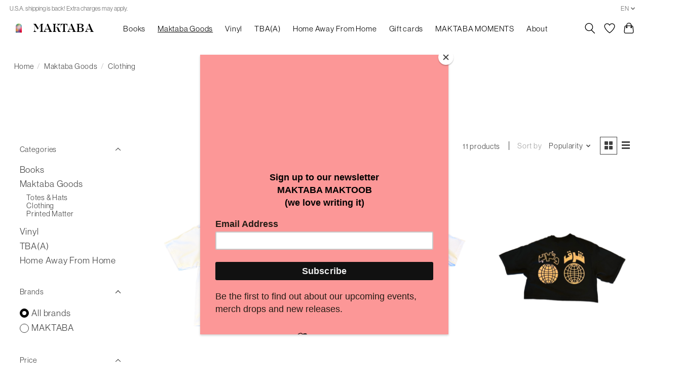

--- FILE ---
content_type: text/html;charset=utf-8
request_url: https://www.maktaba.online/en/maktaba-goods/clothing-3869214/
body_size: 10854
content:
<!DOCTYPE html>
<html lang="en">
  <head>
    
        		<meta property="og:image" content="https://cdn.shoplightspeed.com/shops/660667/themes/17128/assets/open-graph-4.png?20251221222814" />
        <meta property="og:image:alt" content="Librairie Maktaba Bookshop" />
		<meta property="og:locale" content="en_CA" />
    <meta property="og:locale:alternate" content="fr_CA" />

    
   <!-- Google tag (gtag.js) -->
<script async src="https://www.googletagmanager.com/gtag/js?id=G-DCJLXN4M6Y"></script>
<script>
  window.dataLayer = window.dataLayer || [];
  function gtag(){dataLayer.push(arguments);}
  gtag('js', new Date());

  gtag('config', 'G-DCJLXN4M6Y');
</script>
    
    <meta charset="utf-8"/>
<!-- [START] 'blocks/head.rain' -->
<!--

  (c) 2008-2026 Lightspeed Netherlands B.V.
  http://www.lightspeedhq.com
  Generated: 19-01-2026 @ 14:07:50

-->
<link rel="canonical" href="https://www.maktaba.online/en/maktaba-goods/clothing-3869214/"/>
<link rel="alternate" href="https://www.maktaba.online/en/index.rss" type="application/rss+xml" title="New products"/>
<meta name="robots" content="noodp,noydir"/>
<meta name="google-site-verification" content=""/>
<meta property="og:url" content="https://www.maktaba.online/en/maktaba-goods/clothing-3869214/?source=facebook"/>
<meta property="og:site_name" content="Maktaba Bookshop"/>
<meta property="og:title" content="Clothing"/>
<meta property="og:description" content="MAKTABA is a concept bookshop and boutique nestled in a heritage building in the Old Port of Montreal / Tio:tiak’ke"/>
<!--[if lt IE 9]>
<script src="https://cdn.shoplightspeed.com/assets/html5shiv.js?2025-02-20"></script>
<![endif]-->
<!-- [END] 'blocks/head.rain' -->
    <title>Clothing - Maktaba Bookshop</title>
    <meta name="description" content="MAKTABA is a concept bookshop and boutique nestled in a heritage building in the Old Port of Montreal / Tio:tiak’ke" />
    <meta name="keywords" content="Clothing" />
    <meta http-equiv="X-UA-Compatible" content="IE=edge">
    <meta name="viewport" content="width=device-width, initial-scale=1">
    <meta name="apple-mobile-web-app-capable" content="yes">
    <meta name="apple-mobile-web-app-status-bar-style" content="black">
    
    <script>document.getElementsByTagName("html")[0].className += " js";</script>

    <link rel="shortcut icon" href="https://cdn.shoplightspeed.com/shops/660667/themes/17128/assets/favicon.png?20251221222814" type="image/x-icon" />
    <link rel="icon" type="image/x-icon" href="https://cdn.shoplightspeed.com/shops/660667/themes/17128/assets/favicon.png?20251221222814">

    <link href='//fonts.googleapis.com/css?family=Open%20Sans:400,300,600&display=swap' rel='stylesheet' type='text/css'>
    <link href='//fonts.googleapis.com/css?family=Open%20Sans:400,300,600&display=swap' rel='stylesheet' type='text/css'>
    <link rel="stylesheet" href="https://cdn.shoplightspeed.com/assets/gui-2-0.css?2025-02-20" />
    <link rel="stylesheet" href="https://cdn.shoplightspeed.com/assets/gui-responsive-2-0.css?2025-02-20" />
    <link id="lightspeedframe" rel="stylesheet" href="https://cdn.shoplightspeed.com/shops/660667/themes/17128/assets/style.css?20251221222814" />
    <!-- browsers not supporting CSS variables -->
    <script>
      if(!('CSS' in window) || !CSS.supports('color', 'var(--color-var)')) {var cfStyle = document.getElementById('lightspeedframe');if(cfStyle) {var href = cfStyle.getAttribute('href');href = href.replace('style.css', 'style-fallback.css');cfStyle.setAttribute('href', href);}}
    </script>
    <link rel="stylesheet" href="https://cdn.shoplightspeed.com/shops/660667/themes/17128/assets/settings.css?20251221222814" />
    <link rel="stylesheet" href="https://cdn.shoplightspeed.com/shops/660667/themes/17128/assets/custom.css?20251221222814" />
    
         <link rel="stylesheet" href="https://cdn.shoplightspeed.com/shops/660667/themes/17128/assets/drea-custom.css?20251221222814" />

    <script src="https://cdn.shoplightspeed.com/assets/jquery-1-9-1.js?2025-02-20"></script>
    <script src="https://cdn.shoplightspeed.com/assets/jquery-ui-1-10-1.js?2025-02-20"></script>

  </head>
  <body>
    
          <header class="main-header main-header--mobile js-main-header position-relative">
  <div class="main-header__top-section">
    <div class="main-header__nav-grid justify-between@md container max-width-lg text-xs padding-y-xxs">
      <div>U.S.A. shipping is back! Extra charges may apply.</div>
      <ul class="main-header__list flex-grow flex-basis-0 justify-end@md display@md">        
                <li class="main-header__item">
          <a href="#0" class="main-header__link">
            <span class="text-uppercase">en</span>
            <svg class="main-header__dropdown-icon icon" viewBox="0 0 16 16"><polygon fill="currentColor" points="8,11.4 2.6,6 4,4.6 8,8.6 12,4.6 13.4,6 "></polygon></svg>
          </a>
          <ul class="main-header__dropdown">
                                                

	<li><a href="https://www.maktaba.online/en/go/category/3869214" class="main-header__dropdown-link" title="English" lang="en">English</a></li>
	<li><a href="https://www.maktaba.online/fc/go/category/3869214" class="main-header__dropdown-link" title="Français (CA)" lang="fc">Français (CA)</a></li>
          </ul>
        </li>
                
                                              </ul>
    </div>
  </div>
  <div class="main-header__mobile-content container max-width-lg">
        <a href="https://www.maktaba.online/en/" title="Maktaba Bookshop - concept bookstore and boutique in Old Montreal" class="no-underline">
       <div class="logo-header-wrapper">
          <img class="logo-icon" src="https://cdn.shoplightspeed.com/shops/660667/themes/17128/assets/favicon.png?20251221222814" alt="Maktaba Bookshop - concept bookstore and boutique in Old Montreal">
          <span class="logo-title">Maktaba</span>
    	</div>
    </a>
    
    <div class="flex items-center">
            <a href="https://www.maktaba.online/en/account/wishlist/" class="main-header__mobile-btn js-tab-focus">
        <svg class="icon" viewBox="0 0 24 25" fill="none"><title>Go to wishlist</title><path d="M11.3785 4.50387L12 5.42378L12.6215 4.50387C13.6598 2.96698 15.4376 1.94995 17.4545 1.94995C20.65 1.94995 23.232 4.49701 23.25 7.6084C23.2496 8.53335 22.927 9.71432 22.3056 11.056C21.689 12.3875 20.8022 13.8258 19.7333 15.249C17.6019 18.0872 14.7978 20.798 12.0932 22.4477L12 22.488L11.9068 22.4477C9.20215 20.798 6.3981 18.0872 4.26667 15.249C3.1978 13.8258 2.31101 12.3875 1.69437 11.056C1.07303 9.71436 0.750466 8.53342 0.75 7.60848C0.767924 4.49706 3.34993 1.94995 6.54545 1.94995C8.56242 1.94995 10.3402 2.96698 11.3785 4.50387Z" stroke="currentColor" stroke-width="1.5" fill="none"/></svg>
        <span class="sr-only">Wishlist</span>
      </a>
            <button class="reset main-header__mobile-btn js-tab-focus" aria-controls="cartDrawer">
        <svg class="icon" viewBox="0 0 24 25" fill="none"><title>Toggle cart</title><path d="M2.90171 9.65153C3.0797 8.00106 4.47293 6.75 6.13297 6.75H17.867C19.527 6.75 20.9203 8.00105 21.0982 9.65153L22.1767 19.6515C22.3839 21.5732 20.8783 23.25 18.9454 23.25H5.05454C3.1217 23.25 1.61603 21.5732 1.82328 19.6515L2.90171 9.65153Z" stroke="currentColor" stroke-width="1.5" fill="none"/>
        <path d="M7.19995 9.6001V5.7001C7.19995 2.88345 9.4833 0.600098 12.3 0.600098C15.1166 0.600098 17.4 2.88345 17.4 5.7001V9.6001" stroke="currentColor" stroke-width="1.5" fill="none"/>
        <circle cx="7.19996" cy="10.2001" r="1.8" fill="currentColor"/>
        <ellipse cx="17.4" cy="10.2001" rx="1.8" ry="1.8" fill="currentColor"/></svg>
        <span class="sr-only">Cart</span>
              </button>

      <button class="reset anim-menu-btn js-anim-menu-btn main-header__nav-control js-tab-focus" aria-label="Toggle menu">
        <i class="anim-menu-btn__icon anim-menu-btn__icon--close" aria-hidden="true"></i>
      </button>
    </div>
  </div>

  <div class="main-header__nav" role="navigation">
    <div class="main-header__nav-grid justify-between@md container max-width-lg">
      <div class="main-header__nav-logo-wrapper flex-shrink-0">
        		<a class="no-underline" href="https://www.maktaba.online/en/" title="Maktaba Bookshop - concept bookstore and boutique in Old Montreal">
       <div class="logo-header-wrapper">
          <img class="logo-icon" src="https://cdn.shoplightspeed.com/shops/660667/themes/17128/assets/favicon.png?20251221222814" alt="Maktaba Bookshop - concept bookstore and boutique in Old Montreal">
          <span class="logo-title">Maktaba</span>
    	</div>
    </a>
      
      </div>
      
      <form action="https://www.maktaba.online/en/search/" method="get" role="search" class="padding-y-md hide@md">
        <label class="sr-only" for="searchInputMobile">Search</label>
        <input class="header-v3__nav-form-control form-control width-100%" value="" autocomplete="off" type="search" name="q" id="searchInputMobile" placeholder="Search...">
      </form>

      <ul class="main-header__list flex-grow flex-basis-0 flex-wrap justify-center@md">
        
        
                <li class="main-header__item  ">
          <a class="main-header__link " href="https://www.maktaba.online/en/books/">
            
                        Books
                      </a>
          
                     
        </li>
                <li class="main-header__item  ">
          <a class="main-header__link " href="https://www.maktaba.online/en/maktaba-goods/" aria-current="page">
            
                        Maktaba Goods
                      </a>
          
                     
        </li>
                <li class="main-header__item  ">
          <a class="main-header__link " href="https://www.maktaba.online/en/vinyl/">
            
                        Vinyl
                      </a>
          
                     
        </li>
                <li class="main-header__item  ">
          <a class="main-header__link " href="https://www.maktaba.online/en/tbaa/">
            
                        TBA(A)
                      </a>
          
                     
        </li>
                <li class="main-header__item  ">
          <a class="main-header__link " href="https://www.maktaba.online/en/home-away-from-home/">
            
                        Home Away From Home
                      </a>
          
                     
        </li>
        
                <li class="main-header__item">
            <a class="main-header__link" href="https://www.maktaba.online/en/giftcard/" >Gift cards</a>
        </li>
        
                              <li class="main-header__item">
              <a class="main-header__link" href="https://www.maktaba.online/en/blogs/maktabamoments/">MAKTABA MOMENTS</a>
            </li>
                  
        
                  <li class="main-header__item">
            <a class="main-header__link" href="https://www.maktaba.online/en/service/about/">
              About
            </a>
          </li>
                
        <li class="main-header__item hide@md">
          <ul class="main-header__list main-header__list--mobile-items">        
                        <li class="main-header__item js-main-nav__item">
              <a href="#0" class="main-header__link js-main-nav__control">
                <span>English</span>
                <i class="main-header__arrow-icon" aria-hidden="true">
                  <svg class="icon" viewBox="0 0 16 16">
                    <g class="icon__group" fill="none" stroke="currentColor" stroke-linecap="square" stroke-miterlimit="10" stroke-width="2">
                      <path d="M2 2l12 12" />
                      <path d="M14 2L2 14" />
                    </g>
                  </svg>
                </i>
              </a>
              <ul class="main-header__dropdown">
                                                    

	<li><a href="https://www.maktaba.online/en/go/category/3869214" class="main-header__dropdown-link" title="English" lang="en">English</a></li>
	<li><a href="https://www.maktaba.online/fc/go/category/3869214" class="main-header__dropdown-link" title="Français (CA)" lang="fc">Français (CA)</a></li>
              </ul>
            </li>
            
                                                <li class="main-header__item"><a href="https://www.maktaba.online/en/account/" class="main-header__link" title="My account">Sign up / Log in</a></li>
          </ul>
        </li>
        
      </ul>

      <ul class="main-header__list flex-shrink-0 justify-end@md display@md">
        <li class="main-header__item">
          
          <button class="reset switch-icon main-header__link main-header__link--icon js-toggle-search js-switch-icon js-tab-focus" aria-label="Toggle icon">
            <svg class="icon switch-icon__icon--a" viewBox="0 0 24 25"><title>Toggle search</title><path fill-rule="evenodd" clip-rule="evenodd" d="M17.6032 9.55171C17.6032 13.6671 14.267 17.0033 10.1516 17.0033C6.03621 17.0033 2.70001 13.6671 2.70001 9.55171C2.70001 5.4363 6.03621 2.1001 10.1516 2.1001C14.267 2.1001 17.6032 5.4363 17.6032 9.55171ZM15.2499 16.9106C13.8031 17.9148 12.0461 18.5033 10.1516 18.5033C5.20779 18.5033 1.20001 14.4955 1.20001 9.55171C1.20001 4.60787 5.20779 0.600098 10.1516 0.600098C15.0955 0.600098 19.1032 4.60787 19.1032 9.55171C19.1032 12.0591 18.0724 14.3257 16.4113 15.9507L23.2916 22.8311C23.5845 23.1239 23.5845 23.5988 23.2916 23.8917C22.9987 24.1846 22.5239 24.1846 22.231 23.8917L15.2499 16.9106Z" fill="currentColor"/></svg>

            <svg class="icon switch-icon__icon--b" viewBox="0 0 32 32"><title>Toggle search</title><g fill="none" stroke="currentColor" stroke-miterlimit="10" stroke-linecap="round" stroke-linejoin="round" stroke-width="2"><line x1="27" y1="5" x2="5" y2="27"></line><line x1="27" y1="27" x2="5" y2="5"></line></g></svg>
          </button>

        </li>
                <li class="main-header__item">
          <a href="https://www.maktaba.online/en/account/wishlist/" class="main-header__link main-header__link--icon">
            <svg class="icon" viewBox="0 0 24 25" fill="none"><title>Go to wishlist</title><path d="M11.3785 4.50387L12 5.42378L12.6215 4.50387C13.6598 2.96698 15.4376 1.94995 17.4545 1.94995C20.65 1.94995 23.232 4.49701 23.25 7.6084C23.2496 8.53335 22.927 9.71432 22.3056 11.056C21.689 12.3875 20.8022 13.8258 19.7333 15.249C17.6019 18.0872 14.7978 20.798 12.0932 22.4477L12 22.488L11.9068 22.4477C9.20215 20.798 6.3981 18.0872 4.26667 15.249C3.1978 13.8258 2.31101 12.3875 1.69437 11.056C1.07303 9.71436 0.750466 8.53342 0.75 7.60848C0.767924 4.49706 3.34993 1.94995 6.54545 1.94995C8.56242 1.94995 10.3402 2.96698 11.3785 4.50387Z" stroke="currentColor" stroke-width="1.5" fill="none"/></svg>
            <span class="sr-only">Wishlist</span>
          </a>
        </li>
                <li class="main-header__item">
          <a href="#0" class="main-header__link main-header__link--icon" aria-controls="cartDrawer">
            <svg class="icon" viewBox="0 0 24 25" fill="none"><title>Toggle cart</title><path d="M2.90171 9.65153C3.0797 8.00106 4.47293 6.75 6.13297 6.75H17.867C19.527 6.75 20.9203 8.00105 21.0982 9.65153L22.1767 19.6515C22.3839 21.5732 20.8783 23.25 18.9454 23.25H5.05454C3.1217 23.25 1.61603 21.5732 1.82328 19.6515L2.90171 9.65153Z" stroke="currentColor" stroke-width="1.5" fill="none"/>
            <path d="M7.19995 9.6001V5.7001C7.19995 2.88345 9.4833 0.600098 12.3 0.600098C15.1166 0.600098 17.4 2.88345 17.4 5.7001V9.6001" stroke="currentColor" stroke-width="1.5" fill="none"/>
            <circle cx="7.19996" cy="10.2001" r="1.8" fill="currentColor"/>
            <ellipse cx="17.4" cy="10.2001" rx="1.8" ry="1.8" fill="currentColor"/></svg>
            <span class="sr-only">Cart</span>
                      </a>
        </li>
      </ul>
      
    	<div class="main-header__search-form bg">
        <form action="https://www.maktaba.online/en/search/" method="get" role="search" class="container max-width-lg">
          <label class="sr-only" for="searchInput">Search</label>
          <input class="header-v3__nav-form-control form-control width-100%" value="" autocomplete="off" type="search" name="q" id="searchInput" placeholder="Search...">
        </form>
      </div>
      
    </div>
  </div>
</header>

<div class="drawer dr-cart js-drawer" id="cartDrawer">
  <div class="drawer__content bg shadow-md flex flex-column" role="alertdialog" aria-labelledby="drawer-cart-title">
    <header class="flex items-center justify-between flex-shrink-0 padding-x-md padding-y-md">
      <h1 id="drawer-cart-title" class="text-base text-truncate">Shopping cart</h1>

      <button class="reset drawer__close-btn js-drawer__close js-tab-focus">
        <svg class="icon icon--xs" viewBox="0 0 16 16"><title>Close cart panel</title><g stroke-width="2" stroke="currentColor" fill="none" stroke-linecap="round" stroke-linejoin="round" stroke-miterlimit="10"><line x1="13.5" y1="2.5" x2="2.5" y2="13.5"></line><line x1="2.5" y1="2.5" x2="13.5" y2="13.5"></line></g></svg>
      </button>
    </header>

    <div class="drawer__body padding-x-md padding-bottom-sm js-drawer__body">
            <p class="margin-y-xxxl color-contrast-medium text-sm text-center">Your cart is currently empty</p>
          </div>

    <footer class="padding-x-md padding-y-md flex-shrink-0">
      <p class="text-sm text-center color-contrast-medium margin-bottom-sm">Safely pay with:</p>
      <p class="text-sm flex flex-wrap gap-xs text-xs@md justify-center">
                  <a href="https://www.maktaba.online/en/service/payment-methods/" title="Credit Card">
            <img src="https://cdn.shoplightspeed.com/assets/icon-payment-creditcard.png?2025-02-20" alt="Credit Card" height="16" />
          </a>
                  <a href="https://www.maktaba.online/en/service/payment-methods/" title="MasterCard">
            <img src="https://cdn.shoplightspeed.com/assets/icon-payment-mastercard.png?2025-02-20" alt="MasterCard" height="16" />
          </a>
                  <a href="https://www.maktaba.online/en/service/payment-methods/" title="Visa">
            <img src="https://cdn.shoplightspeed.com/assets/icon-payment-visa.png?2025-02-20" alt="Visa" height="16" />
          </a>
                  <a href="https://www.maktaba.online/en/service/payment-methods/" title="American Express">
            <img src="https://cdn.shoplightspeed.com/assets/icon-payment-americanexpress.png?2025-02-20" alt="American Express" height="16" />
          </a>
                  <a href="https://www.maktaba.online/en/service/payment-methods/" title="Discover Card">
            <img src="https://cdn.shoplightspeed.com/assets/icon-payment-discover.png?2025-02-20" alt="Discover Card" height="16" />
          </a>
                  <a href="https://www.maktaba.online/en/service/payment-methods/" title="JCB">
            <img src="https://cdn.shoplightspeed.com/assets/icon-payment-jcb.png?2025-02-20" alt="JCB" height="16" />
          </a>
                  <a href="https://www.maktaba.online/en/service/payment-methods/" title="Dinersclub">
            <img src="https://cdn.shoplightspeed.com/assets/icon-payment-dinersclub.png?2025-02-20" alt="Dinersclub" height="16" />
          </a>
                  <a href="https://www.maktaba.online/en/service/payment-methods/" title="Digital Wallet">
            <img src="https://cdn.shoplightspeed.com/assets/icon-payment-digitalwallet.png?2025-02-20" alt="Digital Wallet" height="16" />
          </a>
                  <a href="https://www.maktaba.online/en/service/payment-methods/" title="PayPal">
            <img src="https://cdn.shoplightspeed.com/assets/icon-payment-paypalcp.png?2025-02-20" alt="PayPal" height="16" />
          </a>
                  <a href="https://www.maktaba.online/en/service/payment-methods/" title="Debit or Credit Card">
            <img src="https://cdn.shoplightspeed.com/assets/icon-payment-debitcredit.png?2025-02-20" alt="Debit or Credit Card" height="16" />
          </a>
              </p>
    </footer>
  </div>
</div>            <section class="collection-page__intro container max-width-lg">
  <div class="padding-y-lg">
    <nav class="breadcrumbs text-sm" aria-label="Breadcrumbs">
  <ol class="flex flex-wrap gap-xxs">
    <li class="breadcrumbs__item">
    	<a href="https://www.maktaba.online/en/" class="color-inherit text-underline-hover">Home</a>
      <span class="color-contrast-low margin-left-xxs" aria-hidden="true">/</span>
    </li>
        <li class="breadcrumbs__item">
            <a href="https://www.maktaba.online/en/maktaba-goods/" class="color-inherit text-underline-hover">Maktaba Goods</a>
      <span class="color-contrast-low margin-left-xxs" aria-hidden="true">/</span>
          </li>
        <li class="breadcrumbs__item" aria-current="page">
            Clothing
          </li>
      </ol>
</nav>  </div>
  
  <div class="squeeze">
    <h1 class="text-center">Clothing</h1>

      </div>
</section>

<section class="collection-page__content padding-y-lg">
  <div class="container max-width-lg">
    <div class="margin-bottom-md hide@md no-js:is-hidden">
      <button class="btn btn--subtle width-100%" aria-controls="filter-panel">Show filters</button>
    </div>
  
    <div class="flex@md">
      <aside class="sidebar sidebar--collection-filters sidebar--colection-filters sidebar--static@md js-sidebar" data-static-class="sidebar--sticky-on-desktop" id="filter-panel" aria-labelledby="filter-panel-title">
        <div class="sidebar__panel">
          <header class="sidebar__header z-index-2">
            <h1 class="text-md text-truncate" id="filter-panel-title">Filters</h1>
      
            <button class="reset sidebar__close-btn js-sidebar__close-btn js-tab-focus">
              <svg class="icon" viewBox="0 0 16 16"><title>Close panel</title><g stroke-width="1" stroke="currentColor" fill="none" stroke-linecap="round" stroke-linejoin="round" stroke-miterlimit="10"><line x1="13.5" y1="2.5" x2="2.5" y2="13.5"></line><line x1="2.5" y1="2.5" x2="13.5" y2="13.5"></line></g></svg>
            </button>
          </header>
      		
          <form action="https://www.maktaba.online/en/maktaba-goods/clothing-3869214/" method="get" class="position-relative z-index-1">
            <input type="hidden" name="mode" value="grid" id="filter_form_mode" />
            <input type="hidden" name="limit" value="12" id="filter_form_limit" />
            <input type="hidden" name="sort" value="popular" id="filter_form_sort" />

            <ul class="accordion js-accordion">
                            <li class="accordion__item accordion__item--is-open js-accordion__item">
                <button class="reset accordion__header padding-y-sm padding-x-md padding-x-xs@md js-tab-focus" type="button">
                  <div>
                    <div class="text-sm@md">Categories</div>
                  </div>

                  <svg class="icon accordion__icon-arrow no-js:is-hidden" viewBox="0 0 16 16" aria-hidden="true">
                    <g class="icon__group" fill="none" stroke="currentColor" stroke-linecap="square" stroke-miterlimit="10">
                      <path d="M2 2l12 12" />
                      <path d="M14 2L2 14" />
                    </g>
                  </svg>
                </button>
            
                <div class="accordion__panel js-accordion__panel">
                  <div class="padding-top-xxxs padding-x-md padding-bottom-md padding-x-xs@md">
                    <ul class="filter__categories flex flex-column gap-xxs">
                                            <li class="filter-categories__item">
                        <a href="https://www.maktaba.online/en/books/" class="color-inherit text-underline-hover">Books</a>
                        
                                              </li>
                                            <li class="filter-categories__item">
                        <a href="https://www.maktaba.online/en/maktaba-goods/" class="color-inherit text-underline-hover" aria-current="page">Maktaba Goods</a>
                        
                                                  <ul class="filter-categories__subcat text-sm padding-top-xs padding-bottom-xs padding-left-sm">
                                                          <li class="filter-categories__item">
                                <a href="https://www.maktaba.online/en/maktaba-goods/totes-hats/" class="color-inherit text-underline-hover">Totes &amp; Hats</a>
                                
                                                              </li>
                                                          <li class="filter-categories__item">
                                <a href="https://www.maktaba.online/en/maktaba-goods/clothing-3869214/" class="color-inherit text-underline-hover" aria-current="page">Clothing</a>
                                
                                                              </li>
                                                          <li class="filter-categories__item">
                                <a href="https://www.maktaba.online/en/maktaba-goods/printed-matter/" class="color-inherit text-underline-hover">Printed Matter</a>
                                
                                                              </li>
                                                      </ul>
                                              </li>
                                            <li class="filter-categories__item">
                        <a href="https://www.maktaba.online/en/vinyl/" class="color-inherit text-underline-hover">Vinyl</a>
                        
                                              </li>
                                            <li class="filter-categories__item">
                        <a href="https://www.maktaba.online/en/tbaa/" class="color-inherit text-underline-hover">TBA(A)</a>
                        
                                              </li>
                                            <li class="filter-categories__item">
                        <a href="https://www.maktaba.online/en/home-away-from-home/" class="color-inherit text-underline-hover">Home Away From Home</a>
                        
                                              </li>
                                          </ul>
                  </div>
                </div>
              </li>
                            
                            
                            <li class="accordion__item accordion__item--is-open js-accordion__item">
                <button class="reset accordion__header padding-y-sm padding-x-md padding-x-xs@md js-tab-focus" type="button">
                  <div>
                    <div class="text-sm@md">Brands</div>
                  </div>

                  <svg class="icon accordion__icon-arrow no-js:is-hidden" viewBox="0 0 16 16" aria-hidden="true">
                    <g class="icon__group" fill="none" stroke="currentColor" stroke-linecap="square" stroke-miterlimit="10">
                      <path d="M2 2l12 12" />
                      <path d="M14 2L2 14" />
                    </g>
                  </svg>
                </button>
            
                <div class="accordion__panel js-accordion__panel">
                  <div class="padding-top-xxxs padding-x-md padding-bottom-md padding-x-xs@md">
                    <ul class="filter__radio-list flex flex-column gap-xxxs">
                                            <li>
                        <input class="radio" type="radio" name="brand" id="brand-0" value="0" checked onchange="this.form.submit()">
                        <label for="brand-0">All brands</label>
                      </li>
                                            <li>
                        <input class="radio" type="radio" name="brand" id="brand-2970253" value="2970253" onchange="this.form.submit()">
                        <label for="brand-2970253">MAKTABA</label>
                      </li>
                                          </ul>
                  </div>
                </div>
              </li>
                          
              <li class="accordion__item accordion__item--is-open accordion__item--is-open js-accordion__item">
                <button class="reset accordion__header padding-y-sm padding-x-md padding-x-xs@md js-tab-focus" type="button">
                  <div>
                    <div class="text-sm@md">Price</div>
                  </div>

                  <svg class="icon accordion__icon-arrow no-js:is-hidden" viewBox="0 0 16 16" aria-hidden="true">
                    <g class="icon__group" fill="none" stroke="currentColor" stroke-linecap="square" stroke-miterlimit="10">
                      <path d="M2 2l12 12" />
                      <path d="M14 2L2 14" />
                    </g>
                  </svg>
                </button>
            
                <div class="accordion__panel js-accordion__panel">
                  <div class="padding-top-xxxs padding-x-md padding-bottom-md padding-x-xs@md flex justify-center">
                    <div class="slider slider--multi-value js-slider">
                      <div class="slider__range">
                        <label class="sr-only" for="slider-min-value">Price minimum value</label>
                        <input class="slider__input" type="range" id="slider-min-value" name="min" min="0" max="70" step="1" value="0" onchange="this.form.submit()">
                      </div>
                  
                      <div class="slider__range">
                        <label class="sr-only" for="slider-max-value"> Price maximum value</label>
                        <input class="slider__input" type="range" id="slider-max-value" name="max" min="0" max="70" step="1" value="70" onchange="this.form.submit()">
                      </div>
                  
                      <div class="margin-top-xs text-center text-sm" aria-hidden="true">
                        <span class="slider__value">C$<span class="js-slider__value">0</span> - C$<span class="js-slider__value">70</span></span>
                      </div>
                    </div>
                  </div>
                </div>
              </li>
          
            </ul>
          </form>
        </div>
      </aside>
      
      <main class="flex-grow padding-left-xl@md">
        <form action="https://www.maktaba.online/en/maktaba-goods/clothing-3869214/" method="get" class="flex gap-sm items-center justify-end margin-bottom-sm">
          <input type="hidden" name="min" value="0" id="filter_form_min" />
          <input type="hidden" name="max" value="70" id="filter_form_max" />
          <input type="hidden" name="brand" value="0" id="filter_form_brand" />
          <input type="hidden" name="limit" value="12" id="filter_form_limit" />
                    
          <p class="text-sm">11 products</p>

          <div class="separator"></div>

          <div class="flex items-baseline">
            <label class="text-sm color-contrast-medium margin-right-sm" for="select-sorting">Sort by</label>

            <div class="select inline-block js-select" data-trigger-class="reset text-sm text-underline-hover inline-flex items-center cursor-pointer js-tab-focus">
              <select name="sort" id="select-sorting" onchange="this.form.submit()">
                                  <option value="default">Default</option>
                                  <option value="popular" selected="selected">Popularity</option>
                                  <option value="newest">Newest products</option>
                                  <option value="lowest">Lowest price</option>
                                  <option value="highest">Highest price</option>
                                  <option value="asc">Name ascending</option>
                                  <option value="desc">Name descending</option>
                              </select>

              <svg class="icon icon--xxs margin-left-xxxs" aria-hidden="true" viewBox="0 0 16 16"><polygon fill="currentColor" points="8,11.4 2.6,6 4,4.6 8,8.6 12,4.6 13.4,6 "></polygon></svg>
            </div>
          </div>

          <div class="btns btns--radio btns--grid-layout js-grid-switch__controller">
            <div>
              <input type="radio" name="mode" id="radio-grid" value="grid" checked onchange="this.form.submit()">
              <label class="btns__btn btns__btn--icon" for="radio-grid">
                <svg class="icon icon--xs" viewBox="0 0 16 16">
                  <title>Grid view</title>
                  <g>
                    <path d="M6,0H1C0.4,0,0,0.4,0,1v5c0,0.6,0.4,1,1,1h5c0.6,0,1-0.4,1-1V1C7,0.4,6.6,0,6,0z"></path>
                    <path d="M15,0h-5C9.4,0,9,0.4,9,1v5c0,0.6,0.4,1,1,1h5c0.6,0,1-0.4,1-1V1C16,0.4,15.6,0,15,0z"></path>
                    <path d="M6,9H1c-0.6,0-1,0.4-1,1v5c0,0.6,0.4,1,1,1h5c0.6,0,1-0.4,1-1v-5C7,9.4,6.6,9,6,9z"></path>
                    <path d="M15,9h-5c-0.6,0-1,0.4-1,1v5c0,0.6,0.4,1,1,1h5c0.6,0,1-0.4,1-1v-5C16,9.4,15.6,9,15,9z"></path>
                  </g>
                </svg>
              </label>
            </div>

            <div>
              <input type="radio" name="mode" id="radio-list" value="list" onchange="this.form.submit()">
              <label class="btns__btn btns__btn--icon" for="radio-list">
                <svg class="icon icon--xs" viewBox="0 0 16 16">
                  <title>List view</title>
                  <g>
                    <rect width="16" height="3"></rect>
                    <rect y="6" width="16" height="3"></rect>
                    <rect y="12" width="16" height="3"></rect>
                  </g>
                </svg>
              </label>
            </div>
          </div>
        </form>

        <div>
                    <ul class="grid gap-md">
                    <li class="col-6 col-4@md">
                  
  

<div class="prod-card">

  
  <div class="prod-card__img-wrapper">
    <a href="https://www.maktaba.online/en/for-the-lovers-arafat-kiss.html" class="prod-card__img-link" aria-label="MAKTABA FOR THE LOVERS KISS TEE">
      <figure class="media-wrapper media-wrapper--3:4 bg-contrast-lower">
                <img src="https://cdn.shoplightspeed.com/shops/660667/files/72360357/150x200x2/maktaba-for-the-lovers-kiss-tee.jpg" 
             sizes="(min-width: 400px) 300px, 150px"
             srcset="https://cdn.shoplightspeed.com/shops/660667/files/72360357/150x200x2/maktaba-for-the-lovers-kiss-tee.jpg 150w,
                     https://cdn.shoplightspeed.com/shops/660667/files/72360357/300x400x2/maktaba-for-the-lovers-kiss-tee.jpg 300w,
                     https://cdn.shoplightspeed.com/shops/660667/files/72360357/600x800x2/maktaba-for-the-lovers-kiss-tee.jpg 600w" 
             alt="MAKTABA FOR THE LOVERS KISS TEE" 
             title="MAKTABA FOR THE LOVERS KISS TEE" />
              </figure>
    </a>
        
        <a href="https://www.maktaba.online/en/account/wishlistAdd/68241647/?variant_id=114848579" class="btn btn--icon prod-card__wishlist">
      <svg class="icon" viewBox="0 0 24 25" fill="none"><title>Add to wishlist</title><path d="M11.3785 4.50387L12 5.42378L12.6215 4.50387C13.6598 2.96698 15.4376 1.94995 17.4545 1.94995C20.65 1.94995 23.232 4.49701 23.25 7.6084C23.2496 8.53335 22.927 9.71432 22.3056 11.056C21.689 12.3875 20.8022 13.8258 19.7333 15.249C17.6019 18.0872 14.7978 20.798 12.0932 22.4477L12 22.488L11.9068 22.4477C9.20215 20.798 6.3981 18.0872 4.26667 15.249C3.1978 13.8258 2.31101 12.3875 1.69437 11.056C1.07303 9.71436 0.750466 8.53342 0.75 7.60848C0.767924 4.49706 3.34993 1.94995 6.54545 1.94995C8.56242 1.94995 10.3402 2.96698 11.3785 4.50387Z" stroke="black" stroke-width="1.5" fill="none"/></svg>
    </a>
      </div>

  <div class="padding-sm text-center">
    <h3 class="text-base margin-bottom-xs">
      <a href="https://www.maktaba.online/en/for-the-lovers-arafat-kiss.html" class="product-card__title">
                FOR THE LOVERS KISS TEE
              </a>
    </h3>

    <div class="margin-bottom-xs">          
      <ins class="prod-card__price">C$60.00</ins>
    	      
                </div>
  </div>
</div>

        	</li>
                    <li class="col-6 col-4@md">
                  
  

<div class="prod-card">

  
  <div class="prod-card__img-wrapper">
    <a href="https://www.maktaba.online/en/isolation-006-dead-prez.html" class="prod-card__img-link" aria-label="MAKTABA Isolation 006 - DEAD PREZ">
      <figure class="media-wrapper media-wrapper--3:4 bg-contrast-lower">
                <img src="https://cdn.shoplightspeed.com/shops/660667/files/72360343/150x200x2/maktaba-isolation-006-dead-prez.jpg" 
             sizes="(min-width: 400px) 300px, 150px"
             srcset="https://cdn.shoplightspeed.com/shops/660667/files/72360343/150x200x2/maktaba-isolation-006-dead-prez.jpg 150w,
                     https://cdn.shoplightspeed.com/shops/660667/files/72360343/300x400x2/maktaba-isolation-006-dead-prez.jpg 300w,
                     https://cdn.shoplightspeed.com/shops/660667/files/72360343/600x800x2/maktaba-isolation-006-dead-prez.jpg 600w" 
             alt="MAKTABA Isolation 006 - DEAD PREZ" 
             title="MAKTABA Isolation 006 - DEAD PREZ" />
              </figure>
    </a>
        
        <a href="https://www.maktaba.online/en/account/wishlistAdd/68241915/?variant_id=114849221" class="btn btn--icon prod-card__wishlist">
      <svg class="icon" viewBox="0 0 24 25" fill="none"><title>Add to wishlist</title><path d="M11.3785 4.50387L12 5.42378L12.6215 4.50387C13.6598 2.96698 15.4376 1.94995 17.4545 1.94995C20.65 1.94995 23.232 4.49701 23.25 7.6084C23.2496 8.53335 22.927 9.71432 22.3056 11.056C21.689 12.3875 20.8022 13.8258 19.7333 15.249C17.6019 18.0872 14.7978 20.798 12.0932 22.4477L12 22.488L11.9068 22.4477C9.20215 20.798 6.3981 18.0872 4.26667 15.249C3.1978 13.8258 2.31101 12.3875 1.69437 11.056C1.07303 9.71436 0.750466 8.53342 0.75 7.60848C0.767924 4.49706 3.34993 1.94995 6.54545 1.94995C8.56242 1.94995 10.3402 2.96698 11.3785 4.50387Z" stroke="black" stroke-width="1.5" fill="none"/></svg>
    </a>
      </div>

  <div class="padding-sm text-center">
    <h3 class="text-base margin-bottom-xs">
      <a href="https://www.maktaba.online/en/isolation-006-dead-prez.html" class="product-card__title">
                Isolation 006 - DEAD PREZ
              </a>
    </h3>

    <div class="margin-bottom-xs">          
      <ins class="prod-card__price">C$60.00</ins>
    	      
                </div>
  </div>
</div>

        	</li>
                    <li class="col-6 col-4@md">
                  
  

<div class="prod-card">

  
  <div class="prod-card__img-wrapper">
    <a href="https://www.maktaba.online/en/east-west-coral-crop-tee.html" class="prod-card__img-link" aria-label="MAKTABA East / West Coral Crop Top Tee">
      <figure class="media-wrapper media-wrapper--3:4 bg-contrast-lower">
                <img src="https://cdn.shoplightspeed.com/shops/660667/files/72359119/150x200x2/maktaba-east-west-coral-crop-top-tee.jpg" 
             sizes="(min-width: 400px) 300px, 150px"
             srcset="https://cdn.shoplightspeed.com/shops/660667/files/72359119/150x200x2/maktaba-east-west-coral-crop-top-tee.jpg 150w,
                     https://cdn.shoplightspeed.com/shops/660667/files/72359119/300x400x2/maktaba-east-west-coral-crop-top-tee.jpg 300w,
                     https://cdn.shoplightspeed.com/shops/660667/files/72359119/600x800x2/maktaba-east-west-coral-crop-top-tee.jpg 600w" 
             alt="MAKTABA East / West Coral Crop Top Tee" 
             title="MAKTABA East / West Coral Crop Top Tee" />
              </figure>
    </a>
        
        <a href="https://www.maktaba.online/en/account/wishlistAdd/68241172/?variant_id=114847423" class="btn btn--icon prod-card__wishlist">
      <svg class="icon" viewBox="0 0 24 25" fill="none"><title>Add to wishlist</title><path d="M11.3785 4.50387L12 5.42378L12.6215 4.50387C13.6598 2.96698 15.4376 1.94995 17.4545 1.94995C20.65 1.94995 23.232 4.49701 23.25 7.6084C23.2496 8.53335 22.927 9.71432 22.3056 11.056C21.689 12.3875 20.8022 13.8258 19.7333 15.249C17.6019 18.0872 14.7978 20.798 12.0932 22.4477L12 22.488L11.9068 22.4477C9.20215 20.798 6.3981 18.0872 4.26667 15.249C3.1978 13.8258 2.31101 12.3875 1.69437 11.056C1.07303 9.71436 0.750466 8.53342 0.75 7.60848C0.767924 4.49706 3.34993 1.94995 6.54545 1.94995C8.56242 1.94995 10.3402 2.96698 11.3785 4.50387Z" stroke="black" stroke-width="1.5" fill="none"/></svg>
    </a>
      </div>

  <div class="padding-sm text-center">
    <h3 class="text-base margin-bottom-xs">
      <a href="https://www.maktaba.online/en/east-west-coral-crop-tee.html" class="product-card__title">
                East / West Coral Crop Top Tee
              </a>
    </h3>

    <div class="margin-bottom-xs">          
      <ins class="prod-card__price">C$55.00</ins>
    	      
                </div>
  </div>
</div>

        	</li>
                    <li class="col-6 col-4@md">
                  
  

<div class="prod-card">

  
  <div class="prod-card__img-wrapper">
    <a href="https://www.maktaba.online/en/solidarity-long-sleeve-oversize-tee.html" class="prod-card__img-link" aria-label="MAKTABA Solidarity Long Sleeve Oversize Tee">
      <figure class="media-wrapper media-wrapper--3:4 bg-contrast-lower">
                <img src="https://cdn.shoplightspeed.com/shops/660667/files/72358836/150x200x2/maktaba-solidarity-long-sleeve-oversize-tee.jpg" 
             sizes="(min-width: 400px) 300px, 150px"
             srcset="https://cdn.shoplightspeed.com/shops/660667/files/72358836/150x200x2/maktaba-solidarity-long-sleeve-oversize-tee.jpg 150w,
                     https://cdn.shoplightspeed.com/shops/660667/files/72358836/300x400x2/maktaba-solidarity-long-sleeve-oversize-tee.jpg 300w,
                     https://cdn.shoplightspeed.com/shops/660667/files/72358836/600x800x2/maktaba-solidarity-long-sleeve-oversize-tee.jpg 600w" 
             alt="MAKTABA Solidarity Long Sleeve Oversize Tee" 
             title="MAKTABA Solidarity Long Sleeve Oversize Tee" />
              </figure>
    </a>
                <a href="https://www.maktaba.online/en/solidarity-long-sleeve-oversize-tee.html" class="btn prod-card__action-button">More options</a>
              
        <a href="https://www.maktaba.online/en/account/wishlistAdd/68241002/?variant_id=114847036" class="btn btn--icon prod-card__wishlist">
      <svg class="icon" viewBox="0 0 24 25" fill="none"><title>Add to wishlist</title><path d="M11.3785 4.50387L12 5.42378L12.6215 4.50387C13.6598 2.96698 15.4376 1.94995 17.4545 1.94995C20.65 1.94995 23.232 4.49701 23.25 7.6084C23.2496 8.53335 22.927 9.71432 22.3056 11.056C21.689 12.3875 20.8022 13.8258 19.7333 15.249C17.6019 18.0872 14.7978 20.798 12.0932 22.4477L12 22.488L11.9068 22.4477C9.20215 20.798 6.3981 18.0872 4.26667 15.249C3.1978 13.8258 2.31101 12.3875 1.69437 11.056C1.07303 9.71436 0.750466 8.53342 0.75 7.60848C0.767924 4.49706 3.34993 1.94995 6.54545 1.94995C8.56242 1.94995 10.3402 2.96698 11.3785 4.50387Z" stroke="black" stroke-width="1.5" fill="none"/></svg>
    </a>
      </div>

  <div class="padding-sm text-center">
    <h3 class="text-base margin-bottom-xs">
      <a href="https://www.maktaba.online/en/solidarity-long-sleeve-oversize-tee.html" class="product-card__title">
                Solidarity Long Sleeve Oversize Tee
              </a>
    </h3>

    <div class="margin-bottom-xs">          
      <ins class="prod-card__price">C$70.00</ins>
    	      
                </div>
  </div>
</div>

        	</li>
                    <li class="col-6 col-4@md">
                  
  

<div class="prod-card">

  
  <div class="prod-card__img-wrapper">
    <a href="https://www.maktaba.online/en/arabs-for-black-power-tee.html" class="prod-card__img-link" aria-label="MAKTABA Arabs For Black Power Tee">
      <figure class="media-wrapper media-wrapper--3:4 bg-contrast-lower">
                <img src="https://cdn.shoplightspeed.com/shops/660667/files/72358197/150x200x2/maktaba-arabs-for-black-power-tee.jpg" 
             sizes="(min-width: 400px) 300px, 150px"
             srcset="https://cdn.shoplightspeed.com/shops/660667/files/72358197/150x200x2/maktaba-arabs-for-black-power-tee.jpg 150w,
                     https://cdn.shoplightspeed.com/shops/660667/files/72358197/300x400x2/maktaba-arabs-for-black-power-tee.jpg 300w,
                     https://cdn.shoplightspeed.com/shops/660667/files/72358197/600x800x2/maktaba-arabs-for-black-power-tee.jpg 600w" 
             alt="MAKTABA Arabs For Black Power Tee" 
             title="MAKTABA Arabs For Black Power Tee" />
              </figure>
    </a>
        
        <a href="https://www.maktaba.online/en/account/wishlistAdd/68240542/?variant_id=114846242" class="btn btn--icon prod-card__wishlist">
      <svg class="icon" viewBox="0 0 24 25" fill="none"><title>Add to wishlist</title><path d="M11.3785 4.50387L12 5.42378L12.6215 4.50387C13.6598 2.96698 15.4376 1.94995 17.4545 1.94995C20.65 1.94995 23.232 4.49701 23.25 7.6084C23.2496 8.53335 22.927 9.71432 22.3056 11.056C21.689 12.3875 20.8022 13.8258 19.7333 15.249C17.6019 18.0872 14.7978 20.798 12.0932 22.4477L12 22.488L11.9068 22.4477C9.20215 20.798 6.3981 18.0872 4.26667 15.249C3.1978 13.8258 2.31101 12.3875 1.69437 11.056C1.07303 9.71436 0.750466 8.53342 0.75 7.60848C0.767924 4.49706 3.34993 1.94995 6.54545 1.94995C8.56242 1.94995 10.3402 2.96698 11.3785 4.50387Z" stroke="black" stroke-width="1.5" fill="none"/></svg>
    </a>
      </div>

  <div class="padding-sm text-center">
    <h3 class="text-base margin-bottom-xs">
      <a href="https://www.maktaba.online/en/arabs-for-black-power-tee.html" class="product-card__title">
                Arabs For Black Power Tee
              </a>
    </h3>

    <div class="margin-bottom-xs">          
      <ins class="prod-card__price">C$60.00</ins>
    	      
                </div>
  </div>
</div>

        	</li>
                    <li class="col-6 col-4@md">
                  
  

<div class="prod-card">

  
  <div class="prod-card__img-wrapper">
    <a href="https://www.maktaba.online/en/tbaa-eagle-landing-black-short-sleeve.html" class="prod-card__img-link" aria-label="MAKTABA TBA(A) Eagle Landing - Black Short Sleeve">
      <figure class="media-wrapper media-wrapper--3:4 bg-contrast-lower">
                <img src="https://cdn.shoplightspeed.com/shops/660667/files/66465861/150x200x2/maktaba-tbaa-eagle-landing-black-short-sleeve.jpg" 
             sizes="(min-width: 400px) 300px, 150px"
             srcset="https://cdn.shoplightspeed.com/shops/660667/files/66465861/150x200x2/maktaba-tbaa-eagle-landing-black-short-sleeve.jpg 150w,
                     https://cdn.shoplightspeed.com/shops/660667/files/66465861/300x400x2/maktaba-tbaa-eagle-landing-black-short-sleeve.jpg 300w,
                     https://cdn.shoplightspeed.com/shops/660667/files/66465861/600x800x2/maktaba-tbaa-eagle-landing-black-short-sleeve.jpg 600w" 
             alt="MAKTABA TBA(A) Eagle Landing - Black Short Sleeve" 
             title="MAKTABA TBA(A) Eagle Landing - Black Short Sleeve" />
              </figure>
    </a>
        
        <a href="https://www.maktaba.online/en/account/wishlistAdd/64533513/?variant_id=108125547" class="btn btn--icon prod-card__wishlist">
      <svg class="icon" viewBox="0 0 24 25" fill="none"><title>Add to wishlist</title><path d="M11.3785 4.50387L12 5.42378L12.6215 4.50387C13.6598 2.96698 15.4376 1.94995 17.4545 1.94995C20.65 1.94995 23.232 4.49701 23.25 7.6084C23.2496 8.53335 22.927 9.71432 22.3056 11.056C21.689 12.3875 20.8022 13.8258 19.7333 15.249C17.6019 18.0872 14.7978 20.798 12.0932 22.4477L12 22.488L11.9068 22.4477C9.20215 20.798 6.3981 18.0872 4.26667 15.249C3.1978 13.8258 2.31101 12.3875 1.69437 11.056C1.07303 9.71436 0.750466 8.53342 0.75 7.60848C0.767924 4.49706 3.34993 1.94995 6.54545 1.94995C8.56242 1.94995 10.3402 2.96698 11.3785 4.50387Z" stroke="black" stroke-width="1.5" fill="none"/></svg>
    </a>
      </div>

  <div class="padding-sm text-center">
    <h3 class="text-base margin-bottom-xs">
      <a href="https://www.maktaba.online/en/tbaa-eagle-landing-black-short-sleeve.html" class="product-card__title">
                TBA(A) Eagle Landing - Black Short Sleeve
              </a>
    </h3>

    <div class="margin-bottom-xs">          
      <ins class="prod-card__price">C$65.00</ins>
    	      
                </div>
  </div>
</div>

        	</li>
                    <li class="col-6 col-4@md">
                  
  

<div class="prod-card">

  
  <div class="prod-card__img-wrapper">
    <a href="https://www.maktaba.online/en/red-solidarity-tee.html" class="prod-card__img-link" aria-label="MAKTABA Red Solidarity Tee">
      <figure class="media-wrapper media-wrapper--3:4 bg-contrast-lower">
                <img src="https://cdn.shoplightspeed.com/shops/660667/files/72358693/150x200x2/maktaba-red-solidarity-tee.jpg" 
             sizes="(min-width: 400px) 300px, 150px"
             srcset="https://cdn.shoplightspeed.com/shops/660667/files/72358693/150x200x2/maktaba-red-solidarity-tee.jpg 150w,
                     https://cdn.shoplightspeed.com/shops/660667/files/72358693/300x400x2/maktaba-red-solidarity-tee.jpg 300w,
                     https://cdn.shoplightspeed.com/shops/660667/files/72358693/600x800x2/maktaba-red-solidarity-tee.jpg 600w" 
             alt="MAKTABA Red Solidarity Tee" 
             title="MAKTABA Red Solidarity Tee" />
              </figure>
    </a>
        
        <a href="https://www.maktaba.online/en/account/wishlistAdd/68240885/?variant_id=114846837" class="btn btn--icon prod-card__wishlist">
      <svg class="icon" viewBox="0 0 24 25" fill="none"><title>Add to wishlist</title><path d="M11.3785 4.50387L12 5.42378L12.6215 4.50387C13.6598 2.96698 15.4376 1.94995 17.4545 1.94995C20.65 1.94995 23.232 4.49701 23.25 7.6084C23.2496 8.53335 22.927 9.71432 22.3056 11.056C21.689 12.3875 20.8022 13.8258 19.7333 15.249C17.6019 18.0872 14.7978 20.798 12.0932 22.4477L12 22.488L11.9068 22.4477C9.20215 20.798 6.3981 18.0872 4.26667 15.249C3.1978 13.8258 2.31101 12.3875 1.69437 11.056C1.07303 9.71436 0.750466 8.53342 0.75 7.60848C0.767924 4.49706 3.34993 1.94995 6.54545 1.94995C8.56242 1.94995 10.3402 2.96698 11.3785 4.50387Z" stroke="black" stroke-width="1.5" fill="none"/></svg>
    </a>
      </div>

  <div class="padding-sm text-center">
    <h3 class="text-base margin-bottom-xs">
      <a href="https://www.maktaba.online/en/red-solidarity-tee.html" class="product-card__title">
                Red Solidarity Tee
              </a>
    </h3>

    <div class="margin-bottom-xs">          
      <ins class="prod-card__price">C$60.00</ins>
    	      
                </div>
  </div>
</div>

        	</li>
                    <li class="col-6 col-4@md">
                  
  

<div class="prod-card">

  
  <div class="prod-card__img-wrapper">
    <a href="https://www.maktaba.online/en/home-away-from-home-bandana-gold.html" class="prod-card__img-link" aria-label="MAKTABA Home Away From Home Bandana - Gold">
      <figure class="media-wrapper media-wrapper--3:4 bg-contrast-lower">
                <img src="https://cdn.shoplightspeed.com/shops/660667/files/71057863/150x200x2/maktaba-home-away-from-home-bandana-gold.jpg" 
             sizes="(min-width: 400px) 300px, 150px"
             srcset="https://cdn.shoplightspeed.com/shops/660667/files/71057863/150x200x2/maktaba-home-away-from-home-bandana-gold.jpg 150w,
                     https://cdn.shoplightspeed.com/shops/660667/files/71057863/300x400x2/maktaba-home-away-from-home-bandana-gold.jpg 300w,
                     https://cdn.shoplightspeed.com/shops/660667/files/71057863/600x800x2/maktaba-home-away-from-home-bandana-gold.jpg 600w" 
             alt="MAKTABA Home Away From Home Bandana - Gold" 
             title="MAKTABA Home Away From Home Bandana - Gold" />
              </figure>
    </a>
                <a href="https://www.maktaba.online/en/cart/add/113438208/" class="btn prod-card__action-button">Add to cart</a>
              
        <a href="https://www.maktaba.online/en/account/wishlistAdd/67496826/?variant_id=113438208" class="btn btn--icon prod-card__wishlist">
      <svg class="icon" viewBox="0 0 24 25" fill="none"><title>Add to wishlist</title><path d="M11.3785 4.50387L12 5.42378L12.6215 4.50387C13.6598 2.96698 15.4376 1.94995 17.4545 1.94995C20.65 1.94995 23.232 4.49701 23.25 7.6084C23.2496 8.53335 22.927 9.71432 22.3056 11.056C21.689 12.3875 20.8022 13.8258 19.7333 15.249C17.6019 18.0872 14.7978 20.798 12.0932 22.4477L12 22.488L11.9068 22.4477C9.20215 20.798 6.3981 18.0872 4.26667 15.249C3.1978 13.8258 2.31101 12.3875 1.69437 11.056C1.07303 9.71436 0.750466 8.53342 0.75 7.60848C0.767924 4.49706 3.34993 1.94995 6.54545 1.94995C8.56242 1.94995 10.3402 2.96698 11.3785 4.50387Z" stroke="black" stroke-width="1.5" fill="none"/></svg>
    </a>
      </div>

  <div class="padding-sm text-center">
    <h3 class="text-base margin-bottom-xs">
      <a href="https://www.maktaba.online/en/home-away-from-home-bandana-gold.html" class="product-card__title">
                Home Away From Home Bandana - Gold
              </a>
    </h3>

    <div class="margin-bottom-xs">          
      <ins class="prod-card__price">C$19.00</ins>
    	      
                </div>
  </div>
</div>

        	</li>
                    <li class="col-6 col-4@md">
                  
  

<div class="prod-card">

  
  <div class="prod-card__img-wrapper">
    <a href="https://www.maktaba.online/en/east-west-unisex-red-tee.html" class="prod-card__img-link" aria-label="MAKTABA East / West Unisex Red Tee">
      <figure class="media-wrapper media-wrapper--3:4 bg-contrast-lower">
                <img src="https://cdn.shoplightspeed.com/shops/660667/files/72358455/150x200x2/maktaba-east-west-unisex-red-tee.jpg" 
             sizes="(min-width: 400px) 300px, 150px"
             srcset="https://cdn.shoplightspeed.com/shops/660667/files/72358455/150x200x2/maktaba-east-west-unisex-red-tee.jpg 150w,
                     https://cdn.shoplightspeed.com/shops/660667/files/72358455/300x400x2/maktaba-east-west-unisex-red-tee.jpg 300w,
                     https://cdn.shoplightspeed.com/shops/660667/files/72358455/600x800x2/maktaba-east-west-unisex-red-tee.jpg 600w" 
             alt="MAKTABA East / West Unisex Red Tee" 
             title="MAKTABA East / West Unisex Red Tee" />
              </figure>
    </a>
        
        <a href="https://www.maktaba.online/en/account/wishlistAdd/68240716/?variant_id=114846568" class="btn btn--icon prod-card__wishlist">
      <svg class="icon" viewBox="0 0 24 25" fill="none"><title>Add to wishlist</title><path d="M11.3785 4.50387L12 5.42378L12.6215 4.50387C13.6598 2.96698 15.4376 1.94995 17.4545 1.94995C20.65 1.94995 23.232 4.49701 23.25 7.6084C23.2496 8.53335 22.927 9.71432 22.3056 11.056C21.689 12.3875 20.8022 13.8258 19.7333 15.249C17.6019 18.0872 14.7978 20.798 12.0932 22.4477L12 22.488L11.9068 22.4477C9.20215 20.798 6.3981 18.0872 4.26667 15.249C3.1978 13.8258 2.31101 12.3875 1.69437 11.056C1.07303 9.71436 0.750466 8.53342 0.75 7.60848C0.767924 4.49706 3.34993 1.94995 6.54545 1.94995C8.56242 1.94995 10.3402 2.96698 11.3785 4.50387Z" stroke="black" stroke-width="1.5" fill="none"/></svg>
    </a>
      </div>

  <div class="padding-sm text-center">
    <h3 class="text-base margin-bottom-xs">
      <a href="https://www.maktaba.online/en/east-west-unisex-red-tee.html" class="product-card__title">
                East / West Unisex Red Tee
              </a>
    </h3>

    <div class="margin-bottom-xs">          
      <ins class="prod-card__price">C$60.00</ins>
    	      
                </div>
  </div>
</div>

        	</li>
                    <li class="col-6 col-4@md">
                  
  

<div class="prod-card">

  
  <div class="prod-card__img-wrapper">
    <a href="https://www.maktaba.online/en/handshake-tee.html" class="prod-card__img-link" aria-label="MAKTABA Handshake Tee">
      <figure class="media-wrapper media-wrapper--3:4 bg-contrast-lower">
                <img src="https://cdn.shoplightspeed.com/shops/660667/files/72359719/150x200x2/maktaba-handshake-tee.jpg" 
             sizes="(min-width: 400px) 300px, 150px"
             srcset="https://cdn.shoplightspeed.com/shops/660667/files/72359719/150x200x2/maktaba-handshake-tee.jpg 150w,
                     https://cdn.shoplightspeed.com/shops/660667/files/72359719/300x400x2/maktaba-handshake-tee.jpg 300w,
                     https://cdn.shoplightspeed.com/shops/660667/files/72359719/600x800x2/maktaba-handshake-tee.jpg 600w" 
             alt="MAKTABA Handshake Tee" 
             title="MAKTABA Handshake Tee" />
              </figure>
    </a>
        
        <a href="https://www.maktaba.online/en/account/wishlistAdd/68241528/?variant_id=114848214" class="btn btn--icon prod-card__wishlist">
      <svg class="icon" viewBox="0 0 24 25" fill="none"><title>Add to wishlist</title><path d="M11.3785 4.50387L12 5.42378L12.6215 4.50387C13.6598 2.96698 15.4376 1.94995 17.4545 1.94995C20.65 1.94995 23.232 4.49701 23.25 7.6084C23.2496 8.53335 22.927 9.71432 22.3056 11.056C21.689 12.3875 20.8022 13.8258 19.7333 15.249C17.6019 18.0872 14.7978 20.798 12.0932 22.4477L12 22.488L11.9068 22.4477C9.20215 20.798 6.3981 18.0872 4.26667 15.249C3.1978 13.8258 2.31101 12.3875 1.69437 11.056C1.07303 9.71436 0.750466 8.53342 0.75 7.60848C0.767924 4.49706 3.34993 1.94995 6.54545 1.94995C8.56242 1.94995 10.3402 2.96698 11.3785 4.50387Z" stroke="black" stroke-width="1.5" fill="none"/></svg>
    </a>
      </div>

  <div class="padding-sm text-center">
    <h3 class="text-base margin-bottom-xs">
      <a href="https://www.maktaba.online/en/handshake-tee.html" class="product-card__title">
                Handshake Tee
              </a>
    </h3>

    <div class="margin-bottom-xs">          
      <ins class="prod-card__price">C$65.00</ins>
    	      
                </div>
  </div>
</div>

        	</li>
                    <li class="col-6 col-4@md">
                  
  

<div class="prod-card">

  
  <div class="prod-card__img-wrapper">
    <a href="https://www.maktaba.online/en/home-away-rap-heavyweight-t-shirt-white-xsmall.html" class="prod-card__img-link" aria-label="MAKTABA Home Away RAP Heavyweight T-Shirt - White Xsmall">
      <figure class="media-wrapper media-wrapper--3:4 bg-contrast-lower">
                <img src="https://cdn.shoplightspeed.com/shops/660667/files/71075793/150x200x2/maktaba-home-away-rap-heavyweight-t-shirt-white-xs.jpg" 
             sizes="(min-width: 400px) 300px, 150px"
             srcset="https://cdn.shoplightspeed.com/shops/660667/files/71075793/150x200x2/maktaba-home-away-rap-heavyweight-t-shirt-white-xs.jpg 150w,
                     https://cdn.shoplightspeed.com/shops/660667/files/71075793/300x400x2/maktaba-home-away-rap-heavyweight-t-shirt-white-xs.jpg 300w,
                     https://cdn.shoplightspeed.com/shops/660667/files/71075793/600x800x2/maktaba-home-away-rap-heavyweight-t-shirt-white-xs.jpg 600w" 
             alt="MAKTABA Home Away RAP Heavyweight T-Shirt - White Xsmall" 
             title="MAKTABA Home Away RAP Heavyweight T-Shirt - White Xsmall" />
              </figure>
    </a>
                <a href="https://www.maktaba.online/en/cart/add/113456794/" class="btn prod-card__action-button">Add to cart</a>
              
        <a href="https://www.maktaba.online/en/account/wishlistAdd/67508747/?variant_id=113456794" class="btn btn--icon prod-card__wishlist">
      <svg class="icon" viewBox="0 0 24 25" fill="none"><title>Add to wishlist</title><path d="M11.3785 4.50387L12 5.42378L12.6215 4.50387C13.6598 2.96698 15.4376 1.94995 17.4545 1.94995C20.65 1.94995 23.232 4.49701 23.25 7.6084C23.2496 8.53335 22.927 9.71432 22.3056 11.056C21.689 12.3875 20.8022 13.8258 19.7333 15.249C17.6019 18.0872 14.7978 20.798 12.0932 22.4477L12 22.488L11.9068 22.4477C9.20215 20.798 6.3981 18.0872 4.26667 15.249C3.1978 13.8258 2.31101 12.3875 1.69437 11.056C1.07303 9.71436 0.750466 8.53342 0.75 7.60848C0.767924 4.49706 3.34993 1.94995 6.54545 1.94995C8.56242 1.94995 10.3402 2.96698 11.3785 4.50387Z" stroke="black" stroke-width="1.5" fill="none"/></svg>
    </a>
      </div>

  <div class="padding-sm text-center">
    <h3 class="text-base margin-bottom-xs">
      <a href="https://www.maktaba.online/en/home-away-rap-heavyweight-t-shirt-white-xsmall.html" class="product-card__title">
                Home Away RAP Heavyweight T-Shirt - White Xsmall
              </a>
    </h3>

    <div class="margin-bottom-xs">          
      <ins class="prod-card__price">C$69.00</ins>
    	      
                </div>
  </div>
</div>

        	</li>
                    </ul>
          
          					          
                  </div>
      </main>
    </div>
  </div>
</section>


<section class="container max-width-lg">
  <div class="col-md-2 sidebar" role="complementary">

    			<div class="row" role="navigation" aria-label="Categories">
				<ul>
  				    				<li class="item">
              <span class="arrow"></span>
              <a href="https://www.maktaba.online/en/books/" class="itemLink"  title="Books">
                Books               </a>

                  				</li>
  				    				<li class="item">
              <span class="arrow"></span>
              <a href="https://www.maktaba.online/en/maktaba-goods/" class="itemLink active" aria-current="true" title="Maktaba Goods">
                Maktaba Goods               </a>

                  						<ul class="subnav">
      						      							<li class="subitem">
                      <span class="arrow "></span>
                      <a href="https://www.maktaba.online/en/maktaba-goods/totes-hats/" class="subitemLink"  title="Totes &amp; Hats">
                        Totes &amp; Hats                       </a>
        							      							</li>
      						      							<li class="subitem">
                      <span class="arrow "></span>
                      <a href="https://www.maktaba.online/en/maktaba-goods/clothing-3869214/" class="subitemLink active" aria-current="true" title="Clothing">
                        Clothing                       </a>
        							      							</li>
      						      							<li class="subitem">
                      <span class="arrow "></span>
                      <a href="https://www.maktaba.online/en/maktaba-goods/printed-matter/" class="subitemLink"  title="Printed Matter">
                        Printed Matter                       </a>
        							      							</li>
      						    						</ul>
    					    				</li>
  				    				<li class="item">
              <span class="arrow"></span>
              <a href="https://www.maktaba.online/en/vinyl/" class="itemLink"  title="Vinyl">
                Vinyl               </a>

                  				</li>
  				    				<li class="item">
              <span class="arrow"></span>
              <a href="https://www.maktaba.online/en/tbaa/" class="itemLink"  title="TBA(A)">
                TBA(A)               </a>

                  				</li>
  				    				<li class="item">
              <span class="arrow"></span>
              <a href="https://www.maktaba.online/en/home-away-from-home/" class="itemLink"  title="Home Away From Home">
                Home Away From Home               </a>

                  				</li>
  				  			</ul>
      </div>
		  </div>
</section>      <footer class="footer-section">
  <div class="flex-grid">
    <div class="column">
      <div class="footer-logo">
        <img class="logo-footer" src="https://cdn.shoplightspeed.com/shops/660667/themes/17128/assets/maktaba-logo-09.png?20251221222814" alt="Maktaba Bookshop">
      </div>
      
    </div>
    <div class="column">
    <h4 class="margin-top-sm margin-bottom-md">Visit us</h4>
     <p class="text-sm@md"> 165 Saint-Paul St W<br>
      Montreal, Quebec<br>
       H2Y 1Z5</p>
      <div class="social-links">
        <a class="main-footer__social-btn" href="https://www.instagram.com/maktaba.bookshop/" target="_blank">
                <svg class="icon footer-icon" viewBox="0 0 16 16"><title>Follow us on Instagram</title><g><circle fill="currentColor" cx="12.145" cy="3.892" r="0.96"></circle> <path d="M8,12c-2.206,0-4-1.794-4-4s1.794-4,4-4s4,1.794,4,4S10.206,12,8,12z M8,6C6.897,6,6,6.897,6,8 s0.897,2,2,2s2-0.897,2-2S9.103,6,8,6z"></path> <path fill="currentColor" d="M12,16H4c-2.056,0-4-1.944-4-4V4c0-2.056,1.944-4,4-4h8c2.056,0,4,1.944,4,4v8C16,14.056,14.056,16,12,16z M4,2C3.065,2,2,3.065,2,4v8c0,0.953,1.047,2,2,2h8c0.935,0,2-1.065,2-2V4c0-0.935-1.065-2-2-2H4z"></path></g></svg>
              </a>
        <a class="main-footer__social-btn" href="https://www.tiktok.com/@maktaba.bookshop" target="_blank">
						<svg class="icon footer-icon" xmlns="http://www.w3.org/2000/svg" viewBox="0 0 2859 3333" shape-rendering="geometricPrecision" text-rendering="geometricPrecision" image-rendering="optimizeQuality" fill-rule="evenodd" clip-rule="evenodd"><path d="M2081 0c55 473 319 755 778 785v532c-266 26-499-61-770-225v995c0 1264-1378 1659-1932 753-356-583-138-1606 1004-1647v561c-87 14-180 36-265 65-254 86-398 247-358 531 77 544 1075 705 992-358V1h551z"/></svg>        </a>
      </div>
    </div>
    <div class="column">
                               <h4 class="margin-top-sm margin-bottom-md">Shop</h4>
            <ul class="grid gap-xs text-sm@md">
                            <li><a class="main-footer__link" href="https://www.maktaba.online/en/books/">Books</a></li>
                            <li><a class="main-footer__link" href="https://www.maktaba.online/en/maktaba-goods/">Maktaba Goods</a></li>
                            <li><a class="main-footer__link" href="https://www.maktaba.online/en/vinyl/">Vinyl</a></li>
                            <li><a class="main-footer__link" href="https://www.maktaba.online/en/tbaa/">TBA(A)</a></li>
                            <li><a class="main-footer__link" href="https://www.maktaba.online/en/home-away-from-home/">Home Away From Home</a></li>
                          </ul>
              </div>
    <div class="column">
      <h4 class="margin-top-sm margin-bottom-md">Information</h4>
      <ul class="grid gap-xs text-sm@md">
                    <li>
                <a class="main-footer__link" href="https://www.maktaba.online/en/service/about/" title="About us">
                  About us
                </a>
              </li>
            	              <li>
                <a class="main-footer__link" href="https://www.maktaba.online/en/service/contact/" title="Contact ">
                  Contact 
                </a>
              </li>
            	              <li>
                <a class="main-footer__link" href="https://www.maktaba.online/en/service/faq/" title="FAQ">
                  FAQ
                </a>
              </li>
            	              <li>
                <a class="main-footer__link" href="https://www.maktaba.online/en/service/general-terms-conditions/" title="General terms &amp; conditions">
                  General terms &amp; conditions
                </a>
              </li>
            	      </ul>
    </div>
    <div class="column">
      <h4 class="margin-top-sm margin-bottom-md">Newsletter</h4>
      
      	<!-- Begin Mailchimp Signup Form -->
        <div id="mc_embed_signup">
            <form action="https://bookshop.us12.list-manage.com/subscribe/post?u=ab31851c6f8cee5234bcc9cdf&amp;id=c4d8c05fec&amp;f_id=0004b1e0f0" method="post" id="mc-embedded-subscribe-form" name="mc-embedded-subscribe-form" class="validate newsletter-form gap-xxs" target="_self">
          
              <input type="email" value="" name="EMAIL" class="form-control" id="mce-EMAIL" placeholder="Email" required>
        
              <div hidden="true"><input type="hidden" name="tags" value="10403567"></div>
          
              <div id="mce-responses" class="clear foot">
            <div class="response" id="mce-error-response" style="display:none"></div>
            <div class="response" id="mce-success-response" style="display:none"></div>
          </div>   
              
              <!-- real people should not fill this in and expect good things - do not remove this or risk form bot signups-->
            <div style="position: absolute; left: -5000px;" aria-hidden="true"><input type="text" name="b_ab31851c6f8cee5234bcc9cdf_c4d8c05fec" tabindex="-1" value=""></div>
            
              <input type="submit" value="Subscribe" name="subscribe" id="mc-embedded-subscribe" class="btn btn--primary">
        </form>
        </div>
        <!--End mc_embed_signup-->
      
    </div>
  </div>
  <div class="footer-copyright">
  <p class="text-sm text-xs@md">© Copyright 2026 Librairie Maktaba Bookshop - Photos by Hamza Abouelouafaa and Hasan Alsalman - Website design by <a href="https://dreagideon.com" target="_blank">Drea Gideon</a></p>
  </div>
</footer>        <!-- [START] 'blocks/body.rain' -->
<script>
(function () {
  var s = document.createElement('script');
  s.type = 'text/javascript';
  s.async = true;
  s.src = 'https://www.maktaba.online/en/services/stats/pageview.js';
  ( document.getElementsByTagName('head')[0] || document.getElementsByTagName('body')[0] ).appendChild(s);
})();
</script>
<script>
(function () {
  var s = document.createElement('script');
  s.type = 'text/javascript';
  s.async = true;
  s.src = 'https://chimpstatic.com/mcjs-connected/js/users/ab31851c6f8cee5234bcc9cdf/da3e77d24b284fa25c216ef39.js';
  ( document.getElementsByTagName('head')[0] || document.getElementsByTagName('body')[0] ).appendChild(s);
})();
</script>
<!-- [END] 'blocks/body.rain' -->
    
    <script>
    	var viewOptions = 'View options';
    </script>
		
    <script src="https://cdn.shoplightspeed.com/shops/660667/themes/17128/assets/scripts-min.js?20251221222814"></script>
    <script src="https://cdn.shoplightspeed.com/assets/gui.js?2025-02-20"></script>
    <script src="https://cdn.shoplightspeed.com/assets/gui-responsive-2-0.js?2025-02-20"></script>
  <script>(function(){function c(){var b=a.contentDocument||a.contentWindow.document;if(b){var d=b.createElement('script');d.innerHTML="window.__CF$cv$params={r:'9c06e6916d21f41a',t:'MTc2ODgzMTY3MC4wMDAwMDA='};var a=document.createElement('script');a.nonce='';a.src='/cdn-cgi/challenge-platform/scripts/jsd/main.js';document.getElementsByTagName('head')[0].appendChild(a);";b.getElementsByTagName('head')[0].appendChild(d)}}if(document.body){var a=document.createElement('iframe');a.height=1;a.width=1;a.style.position='absolute';a.style.top=0;a.style.left=0;a.style.border='none';a.style.visibility='hidden';document.body.appendChild(a);if('loading'!==document.readyState)c();else if(window.addEventListener)document.addEventListener('DOMContentLoaded',c);else{var e=document.onreadystatechange||function(){};document.onreadystatechange=function(b){e(b);'loading'!==document.readyState&&(document.onreadystatechange=e,c())}}}})();</script><script defer src="https://static.cloudflareinsights.com/beacon.min.js/vcd15cbe7772f49c399c6a5babf22c1241717689176015" integrity="sha512-ZpsOmlRQV6y907TI0dKBHq9Md29nnaEIPlkf84rnaERnq6zvWvPUqr2ft8M1aS28oN72PdrCzSjY4U6VaAw1EQ==" data-cf-beacon='{"rayId":"9c06e6916d21f41a","version":"2025.9.1","serverTiming":{"name":{"cfExtPri":true,"cfEdge":true,"cfOrigin":true,"cfL4":true,"cfSpeedBrain":true,"cfCacheStatus":true}},"token":"8247b6569c994ee1a1084456a4403cc9","b":1}' crossorigin="anonymous"></script>
</body>
</html>

--- FILE ---
content_type: text/javascript;charset=utf-8
request_url: https://www.maktaba.online/en/services/stats/pageview.js
body_size: -412
content:
// SEOshop 19-01-2026 14:07:51